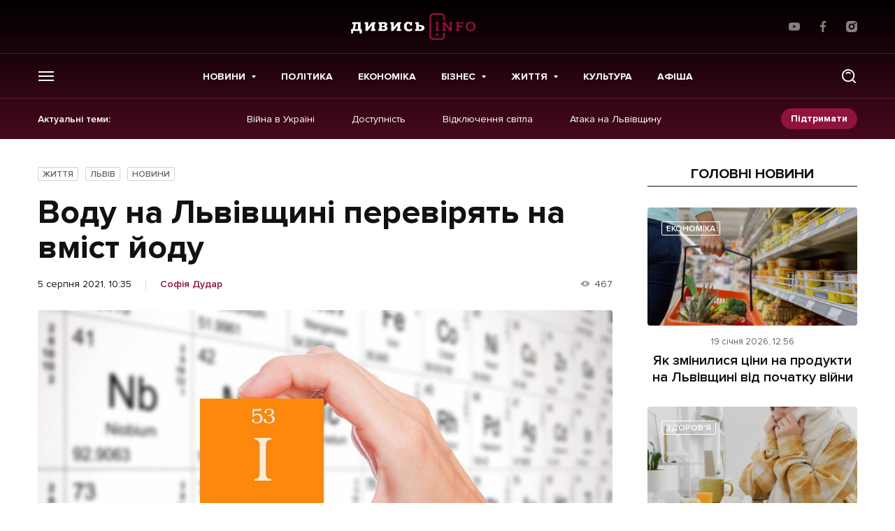

--- FILE ---
content_type: text/html; charset=utf-8
request_url: https://www.google.com/recaptcha/api2/aframe
body_size: 266
content:
<!DOCTYPE HTML><html><head><meta http-equiv="content-type" content="text/html; charset=UTF-8"></head><body><script nonce="JWjTQZkrGLnconB7kgrtaw">/** Anti-fraud and anti-abuse applications only. See google.com/recaptcha */ try{var clients={'sodar':'https://pagead2.googlesyndication.com/pagead/sodar?'};window.addEventListener("message",function(a){try{if(a.source===window.parent){var b=JSON.parse(a.data);var c=clients[b['id']];if(c){var d=document.createElement('img');d.src=c+b['params']+'&rc='+(localStorage.getItem("rc::a")?sessionStorage.getItem("rc::b"):"");window.document.body.appendChild(d);sessionStorage.setItem("rc::e",parseInt(sessionStorage.getItem("rc::e")||0)+1);localStorage.setItem("rc::h",'1768825467932');}}}catch(b){}});window.parent.postMessage("_grecaptcha_ready", "*");}catch(b){}</script></body></html>

--- FILE ---
content_type: application/javascript; charset=UTF-8
request_url: https://dyvys.info/wp-content/themes/dyvys/deco-framework/bundles/infinite-scroll/assets/js/instaembeds.js?ver=1619594927
body_size: 5611
content:
(function(){
var global=this;
var __BUNDLE_START_TIME__=this.nativePerformanceNow?nativePerformanceNow():Date.now(),__DEV__=false,process=this.process||{};process.env=process.env||{};process.env.NODE_ENV=process.env.NODE_ENV||"production";!(function(t){"use strict";function e(){return s=Object.create(null)}function r(t){const e=t,r=s[e];return r&&r.isInitialized?r.publicModule.exports:i(e,r)}function n(t){const e=t;if(s[e]&&s[e].importedDefault!==f)return s[e].importedDefault;const n=r(e),o=n&&n.__esModule?n.default:n;return s[e].importedDefault=o}function o(t){const e=t;if(s[e]&&s[e].importedAll!==f)return s[e].importedAll;const n=r(e);let o;if(n&&n.__esModule)o=n;else{if(o={},n)for(const t in n)a.call(n,t)&&(o[t]=n[t]);o.default=n}return s[e].importedAll=o}function i(e,r){if(!p&&t.ErrorUtils){p=!0;let n;try{n=c(e,r)}catch(e){t.ErrorUtils.reportFatalError(e)}return p=!1,n}return c(e,r)}function l(t){return{segmentId:t>>>h,localId:t&m}}function c(e,i){if(!i&&I.length>0){const t=l(e),r=t.segmentId,n=t.localId,o=I[r];null!=o&&(o(n),i=s[e])}const c=t.nativeRequire;if(!i&&c){const t=l(e),r=t.segmentId;c(t.localId,r),i=s[e]}if(!i)throw u(e);if(i.hasError)throw d(e,i.error);i.isInitialized=!0;const f=i,a=f.factory,p=f.dependencyMap;try{const l=i.publicModule;if(l.id=e,g.length>0)for(let t=0;t<g.length;++t)g[t].cb(e,l);return a(t,r,n,o,l,l.exports,p),i.factory=void 0,i.dependencyMap=void 0,l.exports}catch(t){throw i.hasError=!0,i.error=t,i.isInitialized=!1,i.publicModule.exports=void 0,t}}function u(t){let e='Requiring unknown module "'+t+'".';return Error(e)}function d(t,e){const r=t;return Error('Requiring module "'+r+'", which threw an exception: '+e)}t.__r=r,t.__d=function(t,e,r){null==s[e]&&(s[e]={dependencyMap:r,factory:t,hasError:!1,importedAll:f,importedDefault:f,isInitialized:!1,publicModule:{exports:{}}})},t.__c=e,t.__registerSegment=function(t,e){I[t]=e};var s=e();const f={},a={}.hasOwnProperty;r.importDefault=n,r.importAll=o;let p=!1;const h=16,m=65535;r.unpackModuleId=l,r.packModuleId=function(t){return(t.segmentId<<h)+t.localId};const g=[];r.registerHook=function(t){const e={cb:t};return g.push(e),{release:()=>{for(let t=0;t<g.length;++t)if(g[t]===e){g.splice(t,1);break}}}};const I=[]})('undefined'!=typeof global?global:'undefined'!=typeof window?window:this);
__s={"js":{},"css":{}}
var __d=this.__d;
__d(function(g,r,i,a,m,e,d){"use strict";function t(t){return!isNaN(Number(t))}function n(t,n){t.className+=' '+n}function o(t,n){t.className=t.className.replace(n,'')}function s(t){const n=document.getElementsByTagName('iframe');let o;for(let s=n.length-1;s>=0;s--){const c=n[s];if(c.contentWindow===t.source){o=c;break}}return o}function c(t){const n=t.clientWidth,o=window.devicePixelRatio;return n&&o?parseInt(n*o,10):0}function l(t){const n=t.match(_);return n?n[1].replace(/^https?:\/\/(www.)?/,'https://www.')+'/':null}function u(t){if(t.hasAttribute(S))return t.getAttribute(S);const n=t.getElementsByTagName('a');for(let t=n.length-1;t>=0;t--){const o=l(n[t].href);if(o)return o}return null}function p(t){'performance'in window&&null!=window.performance&&'object'==typeof window.performance&&'function'==typeof window.performance.now&&t(window.performance.now())}function f(t){if('performance'in window&&null!=window.performance&&'object'==typeof window.performance&&'function'==typeof window.performance.getEntries){const n=window.performance.getEntries().filter(t=>t.name.match(G));n&&n.length&&'fetchStart'in n[0]&&'responseEnd'in n[0]&&t(n[0].fetchStart,n[0].responseEnd)}}function w(s,l){const u=W++,w=E+u,h={};s.id||(s.id=$+u);let y=l.replace(I,'$1/');if(y+='embed/',s.hasAttribute(A)&&(y+='captioned/'),y+='?cr=1',s.hasAttribute(M)){const n=parseInt(s.getAttribute(M),10);t(n)&&(y+='&v='+n)}const N=c(s);N&&(y+='&wp='+N.toString()),y+='&rd='+encodeURIComponent(window.location.origin);const C=window.location.pathname;if(C){const t=C+(window.location.search||'');y+='&rp='+encodeURIComponent(t.substring(0,200))}y=y.replace(j,k),h.ci=u,p(function(t){h.os=t}),f(function(t,n){h.ls=t,h.le=n});const U=encodeURIComponent(JSON.stringify(h)),B=document.createElement('iframe');B.className=s.className,B.id=w,B.src=y+'#'+U,B.setAttribute('allowTransparency','true'),B.setAttribute('allowfullscreen','true');const S=s.style.position;S&&B.setAttribute(v,S),B.setAttribute('frameBorder','0'),B.setAttribute('height','0'),B.setAttribute(L,s.id),B.setAttribute('scrolling','no'),B.setAttribute('style',s.style.cssText+';'+O),B.style.position='absolute',s.parentNode.insertBefore(B,s),n(s,T),o(s,R),P[w]=!0,p(function(t){K[w]={frameLoading:t}}),setTimeout(function(){b(w)},x)}function b(t){Object.prototype.hasOwnProperty.call(P,t)&&(delete P[t],y())}function h(t){if(!B.test(t.origin))return;const o=s(t);if(!o)return;const c=o.id;let l;try{l=JSON.parse(t.data)}catch(t){}if('object'!=typeof l||'string'!=typeof l.type||'object'!=typeof l.details)return;const{details:u,type:f}=l;let w=null;switch(f){case i(d[0]).MOUNTED:{const t=document.getElementById(o.getAttribute(L));if(t||i(d[1])(0),w=t.clientHeight,o.style.position=o.hasAttribute(v)?o.getAttribute(v):'','object'==typeof u.styles&&u.styles.length)try{for(let t=0;t<u.styles.length;t++){const n=u.styles[t][0],s=u.styles[t][1];o.style[n]=s}}catch(t){}n(o,U),t.parentNode&&t.parentNode.removeChild(t),b(c),p(function(t){K[c]&&(K[c].contentLoaded=t,window.__igEmbedLoaded&&window.__igEmbedLoaded({frameId:c,stats:K[c]}))});break}case i(d[0]).LOADING:p(function(t){K[c]&&(K[c].contentLoading=t)});break;case i(d[0]).MEASURE:{const t=u.height;D[c]!==t&&(w=t);break}case i(d[0]).UNMOUNTING:delete D[c]}null!==w&&(o.height=D[c]=w)}function y(){const t=document.getElementsByClassName(R);for(let n=0;n<t.length;n++){if(Object.keys(P).length>=C)break;const o=t[n];if('BLOCKQUOTE'===o.tagName){const t=u(o);t&&w(o,t)}}}function N(){if(!J){if(H)return;H=!0}i(d[2])(()=>{y(),J||(i(d[3]).add(window,'message',h.bind(this)),J=!0)})}const A='data-instgrm-captioned',E='instagram-embed-',x=1e4,O="\n  background-color: white;\n  border-radius: 3px;\n  border: 1px solid #dbdbdb;\n  box-shadow: none;\n  display: block;\n  margin: 0;\n  min-width: 326px;\n  padding: 0;\n",j=/^https?:\/\//,k='https://',I=/^(.*?)\/?(\?.*|#|$)/,C=3,R='instagram-media',T="instagram-media-registered",U="instagram-media-rendered",B=new RegExp("^https?://([\\w-]+\\.)*("+['instagram\\.com','instagr\\.am'].join('|')+")$"),L='data-instgrm-payload-id',$='instagram-media-payload-',S='data-instgrm-permalink',_=new RegExp('^('+B.source.replace(/^\^/,'').replace(/\$$/,'')+"/p/[^/]+)"),v='data-instgrm-preserve-position',G=new RegExp('^('+B.source.replace(/^\^/,'').replace(/\$$/,'')+'/embed\\.js)'),M='data-instgrm-version',D={};let J=!1;const P={};let W=0,H=!1;const K={};r(d[4]).getGlobalContext().process||(N(),r(d[4]).getGlobalContext().process=N)},0,[1,2,3,4,5]);
__d(function(g,r,i,a,m,e,d){m.exports={MOUNTED:"MOUNTED",LOADING:"LOADING",UNMOUNTING:"UNMOUNTING",MEASURE:"MEASURE"}},1,[]);
__d(function(g,r,i,a,m,e,d){'use strict';let n=r(d[0]);m.exports=function(o,t){if(!o){let o;if(void 0===t)o=new Error("Minified exception occurred; use the non-minified dev environment for the full error message and additional helpful warnings.");else{const l=[t];for(let n=2,o=arguments.length;n<o;n++)l.push(arguments[n]);(o=new Error(n.apply(null,l))).name='Invariant Violation',o.messageWithParams=l}throw o.framesToPop=1,o}}},2,[6]);
__d(function(g,r,i,a,m,e,d){var n=function(...t){return(t=t.map(n=>String(n)))[0].split('%s').length!==t.length?n('ex args number mismatch: %s',JSON.stringify(t)):n._prefix+JSON.stringify(t)+n._suffix};n._prefix='<![EX[',n._suffix=']]>',m.exports=n},6,[]);
__d(function(g,r,i,a,m,e,d){"use strict";function t(){if(!o)return;let t;for(;t=o.shift();)t();o=null}Object.defineProperty(e,'__esModule',{value:!0});let o=null;if(r(d[0]).canUseDOM){var n,u;const c=null===(n=document)||void 0===n?void 0:null===(u=n.documentElement)||void 0===u?void 0:u.doScroll;if(!('readyState'in document?'complete'===document.readyState||'loading'!==document.readyState&&!c:!!document.body)&&(o=[],i(d[1]).add(document,'DOMContentLoaded',t),i(d[1]).add(window,'load',t),c&&window===window.top)){const o=function(){try{c('left')}catch(t){return void setTimeout(o,0)}t()};o()}}e.default=function(t){o?o.push(t):t()}},3,[7,4]);
__d(function(g,r,i,a,m,e,d){'use strict';const n=!('undefined'==typeof window||!window.document||!window.document.createElement||window._ssr),t={canUseDOM:n,canUseWorkers:'undefined'!=typeof Worker,canUseEventListeners:n&&!(!window.addEventListener&&!window.attachEvent),canUseViewport:n&&!!window.screen,isInWorker:!n};m.exports=t},7,[]);
__d(function(g,r,i,a,m,e,d){"use strict";Object.defineProperty(e,'__esModule',{value:!0});let t=!1;const n=i(d[0])(()=>{try{const n=Object.defineProperty({},'passive',{get:function(){t=!0}});r(d[1]).canUseDOM&&(window.addEventListener('test',null,n),window.removeEventListener('test',null,n))}catch(t){}return t}),s={capture:!1};class l{constructor(t){this.$EventListenerHelper1=null,this.$EventListenerHelper1=t}static add(t,o,c,u=s){let v=u;return n()||(v='boolean'!=typeof u&&!!u.capture),t.addEventListener(o,c,v),new l(()=>{t.removeEventListener(o,c,v)})}remove(){this.$EventListenerHelper1&&(this.$EventListenerHelper1(),this.$EventListenerHelper1=null)}}e.default=l},4,[8,7]);
__d(function(g,r,i,a,m,e,d){function n(c,o){if('function'!=typeof c||null!=o&&'function'!=typeof o)throw new TypeError(t);var f=function(){var n=arguments,t=o?o.apply(this,n):n[0],u=f.cache;if(u.has(t))return u.get(t);var h=c.apply(this,n);return f.cache=u.set(t,h)||u,h};return f.cache=new(n.Cache||r(d[0])),f}var t='Expected a function';n.Cache=r(d[0]),m.exports=n},8,[9]);
__d(function(g,r,i,a,m,e,d){function t(t){var o=-1,p=null==t?0:t.length;for(this.clear();++o<p;){var l=t[o];this.set(l[0],l[1])}}t.prototype.clear=r(d[0]),t.prototype.delete=r(d[1]),t.prototype.get=r(d[2]),t.prototype.has=r(d[3]),t.prototype.set=r(d[4]),m.exports=t},9,[10,11,12,13,14]);
__d(function(g,r,i,a,m,e,d){m.exports=function(){this.size=0,this.__data__={hash:new(r(d[0])),map:new(r(d[1])||r(d[2])),string:new(r(d[0]))}}},10,[15,16,17]);
__d(function(g,r,i,a,m,e,d){function t(t){var o=-1,p=null==t?0:t.length;for(this.clear();++o<p;){var l=t[o];this.set(l[0],l[1])}}t.prototype.clear=r(d[0]),t.prototype.delete=r(d[1]),t.prototype.get=r(d[2]),t.prototype.has=r(d[3]),t.prototype.set=r(d[4]),m.exports=t},15,[18,19,20,21,22]);
__d(function(g,r,i,a,m,e,d){m.exports=function(){this.__data__=r(d[0])?r(d[0])(null):{},this.size=0}},18,[23]);
__d(function(g,r,i,a,m,e,d){var t=r(d[0])(Object,'create');m.exports=t},23,[24]);
__d(function(g,r,i,a,m,e,d){m.exports=function(n,o){var t=r(d[0])(n,o);return r(d[1])(t)?t:void 0}},24,[25,26]);
__d(function(g,r,i,a,m,e,d){m.exports=function(n,o){return null==n?void 0:n[o]}},25,[]);
__d(function(g,r,i,a,m,e,d){var t=/^\[object .+?Constructor\]$/,o=Function.prototype,n=Object.prototype,c=o.toString,p=n.hasOwnProperty,u=RegExp('^'+c.call(p).replace(/[\\^$.*+?()[\]{}|]/g,'\\$&').replace(/hasOwnProperty|(function).*?(?=\\\()| for .+?(?=\\\])/g,'$1.*?')+'$');m.exports=function(o){return!(!r(d[0])(o)||r(d[1])(o))&&(r(d[2])(o)?u:t).test(r(d[3])(o))}},26,[27,28,29,30]);
__d(function(g,r,i,a,m,e,d){m.exports=function(n){var t=typeof n;return null!=n&&('object'==t||'function'==t)}},27,[]);
__d(function(g,r,i,a,m,e,d){var n=(function(){var n=/[^.]+$/.exec(r(d[0])&&r(d[0]).keys&&r(d[0]).keys.IE_PROTO||'');return n?'Symbol(src)_1.'+n:''})();m.exports=function(t){return!!n&&n in t}},28,[31]);
__d(function(g,r,i,a,m,e,d){m.exports=r(d[0])['__core-js_shared__']},31,[32]);
__d(function(g,r,i,a,m,e,d){var t='object'==typeof self&&self&&self.Object===Object&&self,f=r(d[0])||t||Function('return this')();m.exports=f},32,[33]);
__d(function(g,r,i,a,m,e,d){var t='object'==typeof g&&g&&g.Object===Object&&g;m.exports=t},33,[]);
__d(function(g,r,i,a,m,e,d){var n='[object AsyncFunction]',t='[object Function]',o='[object GeneratorFunction]',c='[object Proxy]';m.exports=function(u){if(!r(d[0])(u))return!1;var b=r(d[1])(u);return b==t||b==o||b==n||b==c}},29,[27,34]);
__d(function(g,r,i,a,m,e,d){var n='[object Null]',t='[object Undefined]',o=r(d[0])?r(d[0]).toStringTag:void 0;m.exports=function(c){return null==c?void 0===c?t:n:o&&o in Object(c)?r(d[1])(c):r(d[2])(c)}},34,[35,36,37]);
__d(function(g,r,i,a,m,e,d){m.exports=r(d[0]).Symbol},35,[32]);
__d(function(g,r,i,a,m,e,d){var t=Object.prototype,o=t.hasOwnProperty,n=t.toString,c=r(d[0])?r(d[0]).toStringTag:void 0;m.exports=function(t){var l=o.call(t,c),v=t[c];try{t[c]=void 0}catch(t){}var p=n.call(t);return l?t[c]=v:delete t[c],p}},36,[35]);
__d(function(g,r,i,a,m,e,d){var t=Object.prototype.toString;m.exports=function(n){return t.call(n)}},37,[]);
__d(function(g,r,i,a,m,e,d){var t=Function.prototype.toString;m.exports=function(n){if(null!=n){try{return t.call(n)}catch(t){}try{return n+''}catch(t){}}return''}},30,[]);
__d(function(g,r,i,a,m,e,d){m.exports=function(t){var s=this.has(t)&&delete this.__data__[t];return this.size-=s?1:0,s}},19,[]);
__d(function(g,r,i,a,m,e,d){var _='__lodash_hash_undefined__',t=Object.prototype.hasOwnProperty;m.exports=function(n){var o=this.__data__;if(r(d[0])){var h=o[n];return h===_?void 0:h}return t.call(o,n)?o[n]:void 0}},20,[23]);
__d(function(g,r,i,a,m,e,d){var t=Object.prototype.hasOwnProperty;m.exports=function(o){var n=this.__data__;return r(d[0])?void 0!==n[o]:t.call(n,o)}},21,[23]);
__d(function(g,r,i,a,m,e,d){var _='__lodash_hash_undefined__';m.exports=function(s,t){var h=this.__data__;return this.size+=this.has(s)?0:1,h[s]=r(d[0])&&void 0===t?_:t,this}},22,[23]);
__d(function(g,r,i,a,m,e,d){var n=r(d[0])(r(d[1]),'Map');m.exports=n},16,[24,32]);
__d(function(g,r,i,a,m,e,d){function t(t){var o=-1,p=null==t?0:t.length;for(this.clear();++o<p;){var l=t[o];this.set(l[0],l[1])}}t.prototype.clear=r(d[0]),t.prototype.delete=r(d[1]),t.prototype.get=r(d[2]),t.prototype.has=r(d[3]),t.prototype.set=r(d[4]),m.exports=t},17,[38,39,40,41,42]);
__d(function(g,r,i,a,m,e,d){m.exports=function(){this.__data__=[],this.size=0}},38,[]);
__d(function(g,r,i,a,m,e,d){var t=Array.prototype.splice;m.exports=function(n){var o=this.__data__,p=r(d[0])(o,n);return!(p<0||(p==o.length-1?o.pop():t.call(o,p,1),--this.size,0))}},39,[43]);
__d(function(g,r,i,a,m,e,d){m.exports=function(n,t){for(var f=n.length;f--;)if(r(d[0])(n[f][0],t))return f;return-1}},43,[44]);
__d(function(g,r,i,a,m,e,d){m.exports=function(n,t){return n===t||n!=n&&t!=t}},44,[]);
__d(function(g,r,i,a,m,e,d){m.exports=function(t){var _=this.__data__,n=r(d[0])(_,t);return n<0?void 0:_[n][1]}},40,[43]);
__d(function(g,r,i,a,m,e,d){m.exports=function(t){return r(d[0])(this.__data__,t)>-1}},41,[43]);
__d(function(g,r,i,a,m,e,d){m.exports=function(t,s){var _=this.__data__,n=r(d[0])(_,t);return n<0?(++this.size,_.push([t,s])):_[n][1]=s,this}},42,[43]);
__d(function(g,r,i,a,m,e,d){m.exports=function(t){var n=r(d[0])(this,t).delete(t);return this.size-=n?1:0,n}},11,[45]);
__d(function(g,r,i,a,m,e,d){m.exports=function(t,n){var _=t.__data__;return r(d[0])(n)?_['string'==typeof n?'string':'hash']:_.map}},45,[46]);
__d(function(g,r,i,a,m,e,d){m.exports=function(n){var o=typeof n;return'string'==o||'number'==o||'symbol'==o||'boolean'==o?'__proto__'!==n:null===n}},46,[]);
__d(function(g,r,i,a,m,e,d){m.exports=function(t){return r(d[0])(this,t).get(t)}},12,[45]);
__d(function(g,r,i,a,m,e,d){m.exports=function(n){return r(d[0])(this,n).has(n)}},13,[45]);
__d(function(g,r,i,a,m,e,d){m.exports=function(s,t){var n=r(d[0])(this,s),h=n.size;return n.set(s,t),this.size+=n.size==h?0:1,this}},14,[45]);
__d(function(g,r,i,a,m,e,d){"use strict";Object.defineProperty(e,'__esModule',{value:!0}),window.instgrm||(window.instgrm={Embeds:{}}),e.getGlobalContext=function(){return window.instgrm.Embeds}},5,[]);
global.__r(0);
}).call({});